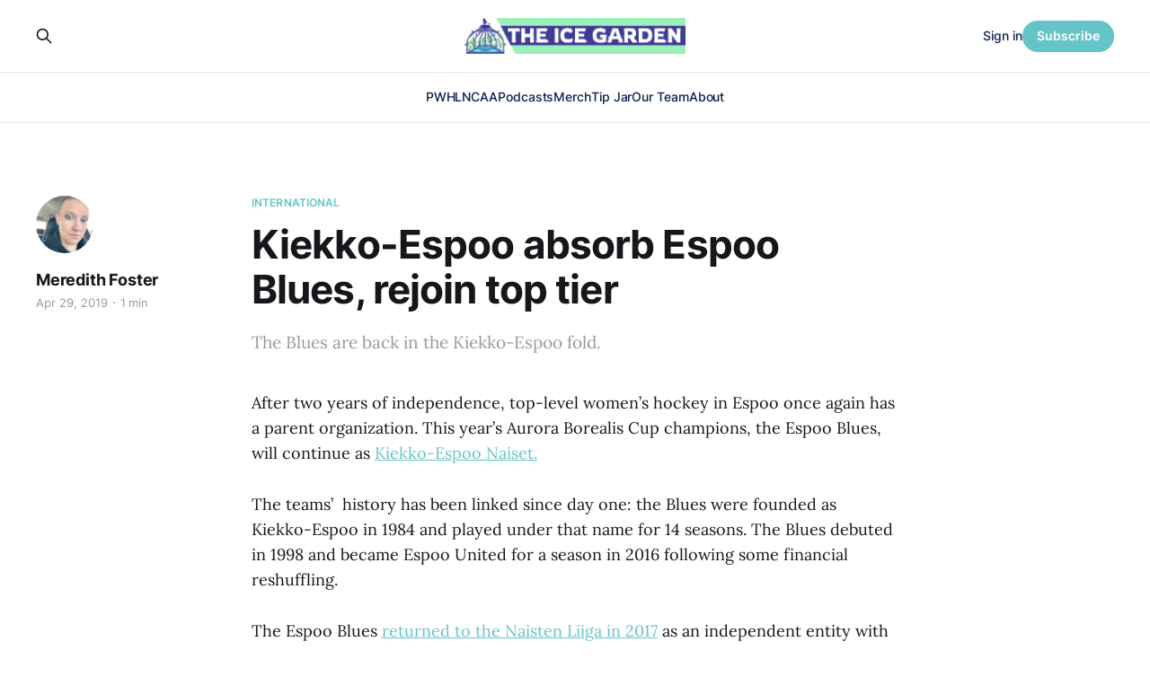

--- FILE ---
content_type: text/html; charset=utf-8
request_url: https://www.theicegarden.com/kiekko-espoo-absorb-espoo-blues-rejoin-top-tier-naisten-liiga-finland/
body_size: 7264
content:
<!DOCTYPE html>
<html lang="en">

<head>
    <meta charset="utf-8">
    <meta name="viewport" content="width=device-width, initial-scale=1">
    <title>Kiekko-Espoo absorb Espoo Blues, rejoin top tier</title>
    <link rel="stylesheet" href="https://www.theicegarden.com/assets/built/screen.css?v=1128770b44">

    <meta name="description" content="The Blues are back in the Kiekko-Espoo fold.">
    <link rel="icon" href="https://www.theicegarden.com/content/images/size/w256h256/2023/02/TIG_LOGO_Rebranded.png" type="image/png">
    <link rel="canonical" href="https://www.theicegarden.com/kiekko-espoo-absorb-espoo-blues-rejoin-top-tier-naisten-liiga-finland/">
    <meta name="referrer" content="no-referrer-when-downgrade">
    
    <meta property="og:site_name" content="The Ice Garden">
    <meta property="og:type" content="article">
    <meta property="og:title" content="Kiekko-Espoo absorb Espoo Blues, rejoin top tier">
    <meta property="og:description" content="The Blues are back in the Kiekko-Espoo fold.">
    <meta property="og:url" content="https://www.theicegarden.com/kiekko-espoo-absorb-espoo-blues-rejoin-top-tier-naisten-liiga-finland/">
    <meta property="og:image" content="https://www.theicegarden.com/content/images/2023/03/TIG_socials_alt-6.png">
    <meta property="article:published_time" content="2019-04-30T02:09:38.000Z">
    <meta property="article:modified_time" content="2019-04-30T12:38:25.000Z">
    <meta property="article:tag" content="International">
    <meta property="article:tag" content="Naisten Liiga">
    
    <meta property="article:publisher" content="https://www.facebook.com/theicegarden">
    <meta name="twitter:card" content="summary_large_image">
    <meta name="twitter:title" content="Kiekko-Espoo absorb Espoo Blues, rejoin top tier">
    <meta name="twitter:description" content="The Blues are back in the Kiekko-Espoo fold.">
    <meta name="twitter:url" content="https://www.theicegarden.com/kiekko-espoo-absorb-espoo-blues-rejoin-top-tier-naisten-liiga-finland/">
    <meta name="twitter:image" content="https://www.theicegarden.com/content/images/2023/03/TIG_socials_alt-5.png">
    <meta name="twitter:label1" content="Written by">
    <meta name="twitter:data1" content="Meredith Foster">
    <meta name="twitter:label2" content="Filed under">
    <meta name="twitter:data2" content="International, Naisten Liiga">
    <meta name="twitter:site" content="@TheIceGarden">
    <meta property="og:image:width" content="1200">
    <meta property="og:image:height" content="765">
    
    <script type="application/ld+json">
{
    "@context": "https://schema.org",
    "@type": "Article",
    "publisher": {
        "@type": "Organization",
        "name": "The Ice Garden",
        "url": "https://www.theicegarden.com/",
        "logo": {
            "@type": "ImageObject",
            "url": "https://www.theicegarden.com/content/images/2023/04/TIG-logos-web.png"
        }
    },
    "author": {
        "@type": "Person",
        "name": "Meredith Foster",
        "image": {
            "@type": "ImageObject",
            "url": "https://www.theicegarden.com/content/images/size/w1200/2023/03/IMG_2535.png",
            "width": 1200,
            "height": 1200
        },
        "url": "https://www.theicegarden.com/author/meredith-foster/",
        "sameAs": []
    },
    "headline": "Kiekko-Espoo absorb Espoo Blues, rejoin top tier",
    "url": "https://www.theicegarden.com/kiekko-espoo-absorb-espoo-blues-rejoin-top-tier-naisten-liiga-finland/",
    "datePublished": "2019-04-30T02:09:38.000Z",
    "dateModified": "2019-04-30T12:38:25.000Z",
    "keywords": "International, Naisten Liiga",
    "description": "The Blues are back in the Kiekko-Espoo fold.",
    "mainEntityOfPage": "https://www.theicegarden.com/kiekko-espoo-absorb-espoo-blues-rejoin-top-tier-naisten-liiga-finland/"
}
    </script>

    <meta name="generator" content="Ghost 6.12">
    <link rel="alternate" type="application/rss+xml" title="The Ice Garden" href="https://www.theicegarden.com/rss/">
    <script defer src="https://cdn.jsdelivr.net/ghost/portal@~2.56/umd/portal.min.js" data-i18n="true" data-ghost="https://www.theicegarden.com/" data-key="475728d7a0f57830e4a1bfb1c0" data-api="https://theicegarden.ghost.io/ghost/api/content/" data-locale="en" crossorigin="anonymous"></script><style id="gh-members-styles">.gh-post-upgrade-cta-content,
.gh-post-upgrade-cta {
    display: flex;
    flex-direction: column;
    align-items: center;
    font-family: -apple-system, BlinkMacSystemFont, 'Segoe UI', Roboto, Oxygen, Ubuntu, Cantarell, 'Open Sans', 'Helvetica Neue', sans-serif;
    text-align: center;
    width: 100%;
    color: #ffffff;
    font-size: 16px;
}

.gh-post-upgrade-cta-content {
    border-radius: 8px;
    padding: 40px 4vw;
}

.gh-post-upgrade-cta h2 {
    color: #ffffff;
    font-size: 28px;
    letter-spacing: -0.2px;
    margin: 0;
    padding: 0;
}

.gh-post-upgrade-cta p {
    margin: 20px 0 0;
    padding: 0;
}

.gh-post-upgrade-cta small {
    font-size: 16px;
    letter-spacing: -0.2px;
}

.gh-post-upgrade-cta a {
    color: #ffffff;
    cursor: pointer;
    font-weight: 500;
    box-shadow: none;
    text-decoration: underline;
}

.gh-post-upgrade-cta a:hover {
    color: #ffffff;
    opacity: 0.8;
    box-shadow: none;
    text-decoration: underline;
}

.gh-post-upgrade-cta a.gh-btn {
    display: block;
    background: #ffffff;
    text-decoration: none;
    margin: 28px 0 0;
    padding: 8px 18px;
    border-radius: 4px;
    font-size: 16px;
    font-weight: 600;
}

.gh-post-upgrade-cta a.gh-btn:hover {
    opacity: 0.92;
}</style><script async src="https://js.stripe.com/v3/"></script>
    <script defer src="https://cdn.jsdelivr.net/ghost/sodo-search@~1.8/umd/sodo-search.min.js" data-key="475728d7a0f57830e4a1bfb1c0" data-styles="https://cdn.jsdelivr.net/ghost/sodo-search@~1.8/umd/main.css" data-sodo-search="https://theicegarden.ghost.io/" data-locale="en" crossorigin="anonymous"></script>
    
    <link href="https://www.theicegarden.com/webmentions/receive/" rel="webmention">
    <script defer src="/public/cards.min.js?v=1128770b44"></script>
    <link rel="stylesheet" type="text/css" href="/public/cards.min.css?v=1128770b44">
    <script defer src="/public/comment-counts.min.js?v=1128770b44" data-ghost-comments-counts-api="https://www.theicegarden.com/members/api/comments/counts/"></script>
    <script defer src="/public/member-attribution.min.js?v=1128770b44"></script>
    <script defer src="/public/ghost-stats.min.js?v=1128770b44" data-stringify-payload="false" data-datasource="analytics_events" data-storage="localStorage" data-host="https://www.theicegarden.com/.ghost/analytics/api/v1/page_hit"  tb_site_uuid="70220873-29e1-48d9-9744-76fbd1cbd6e7" tb_post_uuid="5e8dbf77-01ff-4e9a-b5f3-44d678d5d02d" tb_post_type="post" tb_member_uuid="undefined" tb_member_status="undefined"></script><style>:root {--ghost-accent-color: #65c4c8;}</style>
    <link rel="stylesheet" href="https://cdnjs.cloudflare.com/ajax/libs/font-awesome/6.2.0/css/brands.min.css" integrity="sha512-+oRH6u1nDGSm3hH8poU85YFIVTdSnS2f+texdPGrURaJh8hzmhMiZrQth6l56P4ZQmxeZzd2DqVEMqQoJ8J89A==" crossorigin="anonymous" referrerpolicy="no-referrer" />
<style>
    .gh-foot{
       background-color: #15263D;
    }
    section.gh-cover.gh-outer{
        --cover-height: 40vh;
        min-height: var(--cover-height, 40vh);
    }
    @media (max-width: 767px){
        section.gh-cover.gh-outer{
            --cover-height: 20vh;
            min-height: var(--cover-height, 20vh);
        }
    }
    .gh-head-menu a,
    .gh-head-link.gh-portal-close {
    	color: #0a204f;
    }
    .gh-foot-menu .nav-twitter a,
    .gh-foot-menu .nav-facebook a,
    .gh-foot-menu .nav-instagram a {
        font-size: 0 !important;
    }
    .gh-foot-menu .nav-twitter a::before,
    .gh-foot-menu .nav-facebook a::before,
    .gh-foot-menu .nav-instagram a::before {
        font-family: "Font Awesome 6 Brands";
        display: inline-block;
        font-size: 20px;
        font-style: normal;
        font-weight: normal;
        font-variant: normal;
        text-rendering: auto;
        -webkit-font-smoothing: antialiased;
    }
    
    .gh-foot-menu .nav-twitter a::before {content: "\f099"}
    .gh-foot-menu .nav-facebook a::before {content: "\f09a"}
    .gh-foot-menu .nav-instagram a::before {content: "\f16d"}
    
</style>

<!-- Google tag (gtag.js) -->
<script async src="https://www.googletagmanager.com/gtag/js?id=G-0KVNF382RY"></script>
<script>
  window.dataLayer = window.dataLayer || [];
  function gtag(){dataLayer.push(arguments);}
  gtag('js', new Date());

  gtag('config', 'G-0KVNF382RY');
</script>
</head>

<body class="post-template tag-international tag-naisten-liiga tag-hash-chorus tag-hash-import-2023-03-02-10-36 is-head-stacked has-serif-body">
<div class="gh-site">

    <header id="gh-head" class="gh-head gh-outer">
        <div class="gh-head-inner gh-inner">
            <div class="gh-head-brand">
                <div class="gh-head-brand-wrapper">
                    <a class="gh-head-logo" href="https://www.theicegarden.com">
                            <img src="https://www.theicegarden.com/content/images/2023/04/TIG-logos-web.png" alt="The Ice Garden">
                                <img src="https://www.theicegarden.com/content/images/2023/04/TIG_LOGO_Long.png" alt="The Ice Garden">
                    </a>
                </div>
                <button class="gh-search gh-icon-btn" data-ghost-search><svg xmlns="http://www.w3.org/2000/svg" fill="none" viewBox="0 0 24 24" stroke="currentColor" stroke-width="2" width="20" height="20"><path stroke-linecap="round" stroke-linejoin="round" d="M21 21l-6-6m2-5a7 7 0 11-14 0 7 7 0 0114 0z"></path></svg></button>
                <button class="gh-burger"></button>
            </div>

            <nav class="gh-head-menu">
                <ul class="nav">
    <li class="nav-pwhl"><a href="https://www.theicegarden.com/tag/pwhl/">PWHL</a></li>
    <li class="nav-ncaa"><a href="https://www.theicegarden.com/tag/ncaa/">NCAA</a></li>
    <li class="nav-podcasts"><a href="https://www.theicegarden.com/tag/womens-hockey-podcast/">Podcasts</a></li>
    <li class="nav-merch"><a href="https://theicegarden.creator-spring.com/">Merch</a></li>
    <li class="nav-tip-jar"><a href="https://www.theicegarden.com/#/portal/support">Tip Jar</a></li>
    <li class="nav-our-team"><a href="https://www.theicegarden.com/team/">Our Team</a></li>
    <li class="nav-about"><a href="https://www.theicegarden.com/about/">About</a></li>
</ul>

            </nav>

            <div class="gh-head-actions">
                    <button class="gh-search gh-icon-btn" data-ghost-search><svg xmlns="http://www.w3.org/2000/svg" fill="none" viewBox="0 0 24 24" stroke="currentColor" stroke-width="2" width="20" height="20"><path stroke-linecap="round" stroke-linejoin="round" d="M21 21l-6-6m2-5a7 7 0 11-14 0 7 7 0 0114 0z"></path></svg></button>
                    <div class="gh-head-members">
                                <a class="gh-head-link" href="#/portal/signin" data-portal="signin">Sign in</a>
                                <a class="gh-head-btn gh-btn gh-primary-btn" href="#/portal/signup" data-portal="signup">Subscribe</a>
                    </div>
            </div>
        </div>
    </header>

    
<main class="gh-main">
        <article class="gh-article post tag-international tag-naisten-liiga tag-hash-chorus tag-hash-import-2023-03-02-10-36 no-image">

            <header class="gh-article-header gh-canvas">
                    <a class="gh-article-tag" href="https://www.theicegarden.com/tag/international/">International</a>

                <h1 class="gh-article-title">Kiekko-Espoo absorb Espoo Blues, rejoin top tier</h1>

                    <aside class="gh-article-sidebar">

        <div class="gh-author-image-list">
                <a class="gh-author-image" href="/author/meredith-foster/">
                        <img src="https://www.theicegarden.com/content/images/2023/03/IMG_2535.png" alt="Meredith Foster">
                </a>
        </div>

        <div class="gh-author-name-list">
                <h4 class="gh-author-name">
                    <a href="/author/meredith-foster/">Meredith Foster</a>
                </h4>
                
        </div>

        <div class="gh-article-meta">
            <div class="gh-article-meta-inner">
                <time class="gh-article-date" datetime="2019-04-29">Apr 29, 2019</time>
                    <span class="gh-article-meta-sep"></span>
                    <span class="gh-article-length">1 min</span>
            </div>
        </div>

    </aside>

                    <p class="gh-article-excerpt">The Blues are back in the Kiekko-Espoo fold.</p>

                            </header>

            <section class="gh-content gh-canvas">
                <p>After two years of independence, top-level women’s hockey in Espoo once again has a parent organization. This year’s Aurora Borealis Cup champions, the Espoo Blues, will continue as <a href="http://www.bluesespoo.fi/l/kopio-vahva-runko-ja-uusia-vahvistuksia/?ref=theicegarden.com">Kiekko-Espoo Naiset.</a></p><p>The teams’  history has been linked since day one: the Blues were founded as Kiekko-Espoo in 1984 and played under that name for 14 seasons. The Blues debuted in 1998 and became Espoo United for a season in 2016 following some financial reshuffling.</p><p>The Espoo Blues <a href="https://www.theicegarden.com/blue-monday-blues-espoo-join-naisten-liiga-naisleijonat-finland/">returned to the Naisten Liiga in 2017</a> as an independent entity with their own association following the <a href="https://www.theicegarden.com/espoon-united-womens-team-folds-one-month-before-puck-drop-naisten-liiga-pyeongchang-jussi-salonoja/">sudden dissolution of Espoo United.</a> One of the successful teams in women’s hockey history, the Blues have won an astounding 14 titles in their tenure and produced a seven-year dynastic streak from 1999 to 2005.</p><p>Kiekko-Espoo won four bronze medals in the Naisten Liiga’s previous incarnation SM-Sarja.</p><hr><h4 id="related">Related</h4><p><a href="https://www.theicegarden.com/the-espoo-blues-are-the-2019-aurora-borealis-cup-champions-finnish-womens-hockey/">The Espoo Blues are the 2019 Aurora Borealis Cup Champions</a></p><hr><p>According to Blues chairman Emma Terho, Blues head coach Sami Haapanen will continue on as head coach of Kiekko-Espoo while the three assistant coaches will move on. A decent chunk of last year’s roster is set to return, including Naisleijonat silver medalists Nelli Laitinen, Minttu Tuominen, Ella Viitasuo and Annina Rajahuhta. Goaltender Jenna Silvonen looks to try her luck in North America, but there’s no word yet on where she’ll play.</p><p>When asked by The Ice Garden about how the new arrangement would impact the current pay-to-play structure, Terho responded,</p><p>“The goal is to find enough sponsors &amp; supporters so that the players would not need to pay, and the new arrangement is believed to strengthen the possibility. But it all will still depend on the amount of sponsors and people that come to watch or buy a season ticket.”</p><p>Terho is optimistic about the future and already has a vision: “In the future, there will be a clear path under the same umbrella for girls to play, starting from skating school all the way to the top.”</p><p><em>Interested in a Kiekko-Espoo season ticket? They’re available for purchase </em><a href="https://www.lippuautomaatti.fi/lp001.asp?c=kiekkoespoo&ref=theicegarden.com"><em>here.</em></a></p>
            </section>

        </article>

                <div class="gh-read-next gh-canvas">
                <section class="gh-pagehead">
                    <h4 class="gh-pagehead-title">Read next</h4>
                </section>

                <div class="gh-topic gh-topic-grid">
                    <div class="gh-topic-content">
                            <article class="gh-card post">
    <a class="gh-card-link" href="/nurse-returns-but-problems-still-persist-in-vancouver/">
            <figure class="gh-card-image">
                <img
                    srcset="/content/images/size/w300/2026/01/credit-pwhl---van-at-tor---jan.-17--2026_13.jpg 300w,
                            /content/images/size/w720/2026/01/credit-pwhl---van-at-tor---jan.-17--2026_13.jpg 720w,
                            /content/images/size/w960/2026/01/credit-pwhl---van-at-tor---jan.-17--2026_13.jpg 960w,
                            /content/images/size/w1200/2026/01/credit-pwhl---van-at-tor---jan.-17--2026_13.jpg 1200w,
                            /content/images/size/w2000/2026/01/credit-pwhl---van-at-tor---jan.-17--2026_13.jpg 2000w"
                    sizes="(max-width: 1200px) 100vw, 1200px"
                    src="/content/images/size/w720/2026/01/credit-pwhl---van-at-tor---jan.-17--2026_13.jpg"
                    alt="Nurse Returns, But Problems Still Persist in Vancouver"
                >
            </figure>

        <div class="gh-card-wrapper">
            <header class="gh-card-header">
                <h3 class="gh-card-title">Nurse Returns, But Problems Still Persist in Vancouver</h3>
            </header>

                    <div class="gh-card-excerpt">Though Sarah Nurse finally made it back to the Vancouver Goldeneyes&#39; lineup, she couldn&#39;t do enough to fix the team&#39;s recent troubles.</div>

            <footer class="gh-card-footer">
                <span class="gh-card-author">Maya Smith</span>
                <time class="gh-card-date" datetime="2026-01-19">Jan 19, 2026</time>
                    <script
    data-ghost-comment-count="6961bb02d4551a000180426c"
    data-ghost-comment-count-empty=""
    data-ghost-comment-count-singular="comment"
    data-ghost-comment-count-plural="comments"
    data-ghost-comment-count-tag="span"
    data-ghost-comment-count-class-name="gh-card-comments"
    data-ghost-comment-count-autowrap="true"
>
</script>
            </footer>
        </div>
    </a>
</article>                            <article class="gh-card post">
    <a class="gh-card-link" href="/new-york-defeats-montreal-as-dc-takeover-tour-sets-new-attendance-record/">
            <figure class="gh-card-image">
                <img
                    srcset="/content/images/size/w300/2026/01/credit-pwhl---mtl-at-ny---jan.-18--2026_14.jpg 300w,
                            /content/images/size/w720/2026/01/credit-pwhl---mtl-at-ny---jan.-18--2026_14.jpg 720w,
                            /content/images/size/w960/2026/01/credit-pwhl---mtl-at-ny---jan.-18--2026_14.jpg 960w,
                            /content/images/size/w1200/2026/01/credit-pwhl---mtl-at-ny---jan.-18--2026_14.jpg 1200w,
                            /content/images/size/w2000/2026/01/credit-pwhl---mtl-at-ny---jan.-18--2026_14.jpg 2000w"
                    sizes="(max-width: 1200px) 100vw, 1200px"
                    src="/content/images/size/w720/2026/01/credit-pwhl---mtl-at-ny---jan.-18--2026_14.jpg"
                    alt="New York Defeats Montréal as DC Takeover Tour Sets New Attendance Record"
                >
            </figure>

        <div class="gh-card-wrapper">
            <header class="gh-card-header">
                <h3 class="gh-card-title">New York Defeats Montréal as DC Takeover Tour Sets New Attendance Record</h3>
            </header>

                    <div class="gh-card-excerpt">The U.S. capital city hosted a monumental match and raucous crowd as the Sirens won 2-1.</div>

            <footer class="gh-card-footer">
                <span class="gh-card-author">LJ Bachenheimer</span>
                <time class="gh-card-date" datetime="2026-01-19">Jan 19, 2026</time>
                    <script
    data-ghost-comment-count="696d82e53e136000019bd93a"
    data-ghost-comment-count-empty=""
    data-ghost-comment-count-singular="comment"
    data-ghost-comment-count-plural="comments"
    data-ghost-comment-count-tag="span"
    data-ghost-comment-count-class-name="gh-card-comments"
    data-ghost-comment-count-autowrap="true"
>
</script>
            </footer>
        </div>
    </a>
</article>                            <article class="gh-card post">
    <a class="gh-card-link" href="/trade-alert-charge-and-goldeneyes-swap-six-players/">
            <figure class="gh-card-image">
                <img
                    srcset="/content/images/size/w300/2026/01/Untitled-design--29-.png 300w,
                            /content/images/size/w720/2026/01/Untitled-design--29-.png 720w,
                            /content/images/size/w960/2026/01/Untitled-design--29-.png 960w,
                            /content/images/size/w1200/2026/01/Untitled-design--29-.png 1200w,
                            /content/images/size/w2000/2026/01/Untitled-design--29-.png 2000w"
                    sizes="(max-width: 1200px) 100vw, 1200px"
                    src="/content/images/size/w720/2026/01/Untitled-design--29-.png"
                    alt="Trade Alert: Charge and Goldeneyes Swap Six Players"
                >
            </figure>

        <div class="gh-card-wrapper">
            <header class="gh-card-header">
                <h3 class="gh-card-title">Trade Alert: Charge and Goldeneyes Swap Six Players</h3>
            </header>

                    <div class="gh-card-excerpt">The deal sends forwards Anna Meixner, Anna Shokhina and Mannon McMahon to Vancouver in exchange for Michela Cava, Brooke McQuigge, and defender Emma Greco.</div>

            <footer class="gh-card-footer">
                <span class="gh-card-author">Elisha Côté</span>
                <time class="gh-card-date" datetime="2026-01-18">Jan 18, 2026</time>
                    <script
    data-ghost-comment-count="696d7ea43e136000019bd918"
    data-ghost-comment-count-empty=""
    data-ghost-comment-count-singular="comment"
    data-ghost-comment-count-plural="comments"
    data-ghost-comment-count-tag="span"
    data-ghost-comment-count-class-name="gh-card-comments"
    data-ghost-comment-count-autowrap="true"
>
</script>
            </footer>
        </div>
    </a>
</article>                    </div>
                </div>
            </div>

                <div class="gh-comments gh-read-next gh-canvas">
            <section class="gh-pagehead">
                <h4 class="gh-pagehead-title">Comments (<script
    data-ghost-comment-count="6400c27b5f96fd004dfd2257"
    data-ghost-comment-count-empty="0"
    data-ghost-comment-count-singular=""
    data-ghost-comment-count-plural=""
    data-ghost-comment-count-tag="span"
    data-ghost-comment-count-class-name=""
    data-ghost-comment-count-autowrap="true"
>
</script>)</h3>
            </section>
            
        <script defer src="https://cdn.jsdelivr.net/ghost/comments-ui@~1.3/umd/comments-ui.min.js" data-locale="en" data-ghost-comments="https://www.theicegarden.com/" data-api="https://theicegarden.ghost.io/ghost/api/content/" data-admin="https://theicegarden.ghost.io/ghost/" data-key="475728d7a0f57830e4a1bfb1c0" data-title="" data-count="false" data-post-id="6400c27b5f96fd004dfd2257" data-color-scheme="auto" data-avatar-saturation="60" data-accent-color="#65c4c8" data-comments-enabled="paid" data-publication="The Ice Garden" crossorigin="anonymous"></script>
    
        </div>
</main>

    <footer class="gh-foot gh-outer">
        <div class="gh-foot-inner gh-inner">
                <section class="gh-subscribe">
                    <h3 class="gh-subscribe-title">Subscribe to The Ice Garden</h3>
                        <div class="gh-subscribe-description">Don&#x27;t miss out on the latest news. Sign up now to get access to the library of members-only articles.</div>
                    <button class="gh-subscribe-btn gh-btn" data-portal="signup"><svg width="20" height="20" viewBox="0 0 20 20" fill="none" stroke="currentColor" xmlns="http://www.w3.org/2000/svg">
    <path d="M3.33332 3.33334H16.6667C17.5833 3.33334 18.3333 4.08334 18.3333 5.00001V15C18.3333 15.9167 17.5833 16.6667 16.6667 16.6667H3.33332C2.41666 16.6667 1.66666 15.9167 1.66666 15V5.00001C1.66666 4.08334 2.41666 3.33334 3.33332 3.33334Z" stroke-width="1.5" stroke-linecap="round" stroke-linejoin="round"/>
    <path d="M18.3333 5L9.99999 10.8333L1.66666 5" stroke-width="1.5" stroke-linecap="round" stroke-linejoin="round"/>
</svg> Subscribe now</button>
                </section>

            <nav class="gh-foot-menu">
                <ul class="nav">
    <li class="nav-home"><a href="https://www.theicegarden.com/">Home</a></li>
    <li class="nav-merch"><a href="https://theicegarden.creator-spring.com/">Merch</a></li>
    <li class="nav-tip-jar"><a href="https://www.theicegarden.com/#/portal/support">Tip Jar</a></li>
    <li class="nav-our-team"><a href="https://www.theicegarden.com/team/">Our Team</a></li>
    <li class="nav-community-garden"><a href="mailto:theicegarden.hockey@gmail.com?subject=Community_Garden">Community Garden</a></li>
    <li class="nav-about"><a href="https://www.theicegarden.com/about/">About</a></li>
    <li class="nav-contact"><a href="mailto:theicegarden.hockey@gmail.com">Contact</a></li>
    <li class="nav-twitter"><a href="https://twitter.com/TheIceGarden">Twitter</a></li>
    <li class="nav-instagram"><a href="https://www.instagram.com/theicegarden/?hl=en">Instagram</a></li>
</ul>

            </nav>

            <div class="gh-copyright">
                    The Ice Garden @ 2023
            </div>
        </div>
    </footer>

</div>

    <div class="pswp" tabindex="-1" role="dialog" aria-hidden="true">
    <div class="pswp__bg"></div>

    <div class="pswp__scroll-wrap">
        <div class="pswp__container">
            <div class="pswp__item"></div>
            <div class="pswp__item"></div>
            <div class="pswp__item"></div>
        </div>

        <div class="pswp__ui pswp__ui--hidden">
            <div class="pswp__top-bar">
                <div class="pswp__counter"></div>

                <button class="pswp__button pswp__button--close" title="Close (Esc)"></button>
                <button class="pswp__button pswp__button--share" title="Share"></button>
                <button class="pswp__button pswp__button--fs" title="Toggle fullscreen"></button>
                <button class="pswp__button pswp__button--zoom" title="Zoom in/out"></button>

                <div class="pswp__preloader">
                    <div class="pswp__preloader__icn">
                        <div class="pswp__preloader__cut">
                            <div class="pswp__preloader__donut"></div>
                        </div>
                    </div>
                </div>
            </div>

            <div class="pswp__share-modal pswp__share-modal--hidden pswp__single-tap">
                <div class="pswp__share-tooltip"></div>
            </div>

            <button class="pswp__button pswp__button--arrow--left" title="Previous (arrow left)"></button>
            <button class="pswp__button pswp__button--arrow--right" title="Next (arrow right)"></button>

            <div class="pswp__caption">
                <div class="pswp__caption__center"></div>
            </div>
        </div>
    </div>
</div>
<script src="https://www.theicegarden.com/assets/built/main.min.js?v=1128770b44"></script>

<script>
 function targetURL (nav_element) {
   nav_element.addEventListener("click", function(e) {
    	if (e.target.tagName == "A" &&
        	!e.target.hasAttribute("target"))
        {
            e.target.setAttribute("target", "_blank");
        }
    });   
  }
 targetURL( document.querySelector(".gh-head-menu .nav-merch a")) 
 targetURL( document.querySelector(".gh-foot-menu .nav-merch a")) 
 targetURL( document.querySelector(".gh-foot-menu .nav-twitter a"))   
 targetURL( document.querySelector(".gh-foot-menu .nav-instagram a")) 
 </script>
 <script data-cfasync="false">(function(w,i,s,e){window[w]=window[w]||function(){(window[w].q=window[w].q||[]).push(arguments)};window[w].l=Date.now();window[w]._nonce=document.currentScript.nonce;s=document.createElement('script');e=document.getElementsByTagName('script')[0];s.nonce=document.currentScript.nonce;s.defer=1;s.src=i;e.parentNode.insertBefore(s, e)})('wisepops', 'https://wisepops.net/loader.js?v=3&h=qaxfJazmBN');</script>

</body>

</html>
